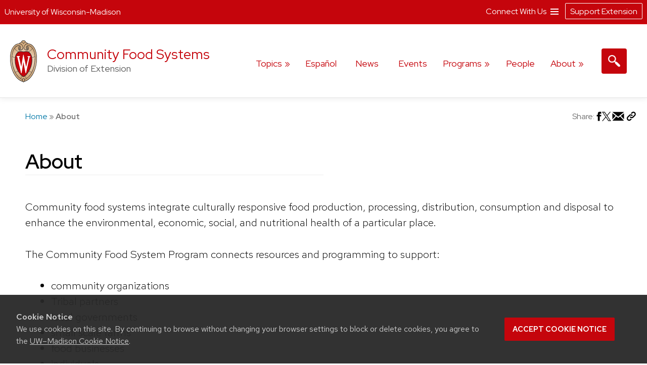

--- FILE ---
content_type: text/plain
request_url: https://www.google-analytics.com/j/collect?v=1&_v=j102&a=1945039100&t=pageview&_s=1&dl=https%3A%2F%2Ffoodsystems.extension.wisc.edu%2Fabout%2F&ul=en-us%40posix&dt=About%20%E2%80%93%20Community%20Food%20Systems&sr=1280x720&vp=1280x720&_u=KGBAAEIhAAAAACAAI~&jid=641365048&gjid=417345997&cid=1642191672.1769011033&tid=UA-122590320-11&_gid=1819489612.1769011033&_r=1&_slc=1&z=1022683636
body_size: -580
content:
2,cG-NFMP851NND